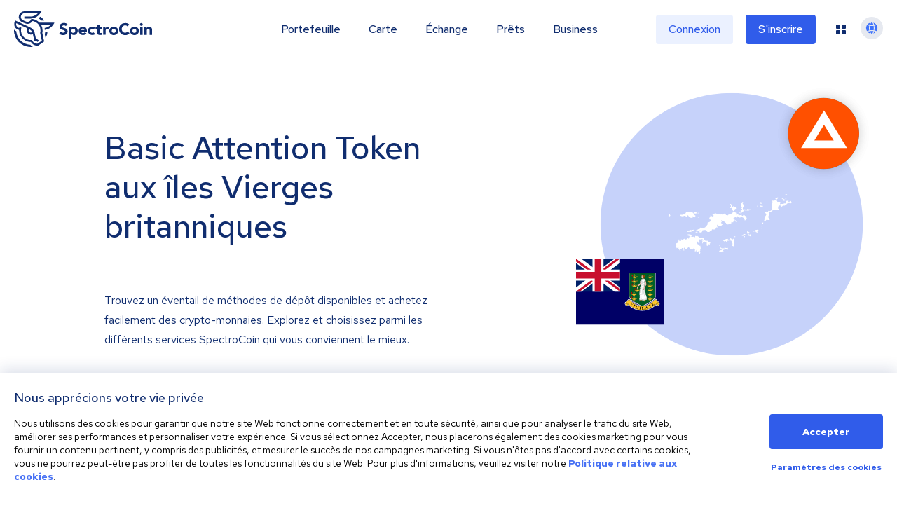

--- FILE ---
content_type: image/svg+xml
request_url: https://spectrocoin.com/assets/images/countries/vg.svg
body_size: 5666
content:
<?xml version="1.0" standalone="no"?>
<!DOCTYPE svg PUBLIC "-//W3C//DTD SVG 20010904//EN"
 "http://www.w3.org/TR/2001/REC-SVG-20010904/DTD/svg10.dtd">
<svg version="1.0" xmlns="http://www.w3.org/2000/svg"
 width="1024.000000pt" height="1024.000000pt" viewBox="0 0 1024.000000 1024.000000"
 preserveAspectRatio="xMidYMid meet">
<metadata>
Created by potrace 1.10, written by Peter Selinger 2001-2011
</metadata>
<g transform="translate(0.000000,1024.000000) scale(0.100000,-0.100000)"
fill="#ffffff" stroke="none">
<path d="M9436 7509 c-29 -34 -31 -42 -16 -70 17 -32 55 -24 79 16 14 24 30
37 51 42 l31 6 -31 18 c-46 28 -84 24 -114 -12z"/>
<path d="M8795 7273 c-23 -3 -34 -11 -42 -33 -12 -32 -46 -50 -94 -50 -39 0
-38 -27 2 -59 34 -27 72 -30 97 -9 9 8 25 18 35 21 10 4 17 17 17 34 0 15 9
39 20 53 22 29 26 51 8 48 -7 0 -27 -3 -43 -5z"/>
<path d="M9151 7211 c-10 -18 -7 -22 19 -36 35 -18 90 -108 90 -148 l0 -28 63
7 c65 7 127 28 127 43 0 15 -36 40 -80 56 -56 20 -68 31 -87 77 -13 33 -20 38
-47 38 -17 0 -41 3 -53 6 -15 4 -24 0 -32 -15z"/>
<path d="M9443 7173 c-28 -19 -29 -29 -4 -43 16 -8 26 -5 50 16 17 14 31 30
31 35 0 15 -53 9 -77 -8z"/>
<path d="M8642 7034 c-26 -11 -42 -12 -72 -4 -34 9 -46 8 -81 -10 -27 -14 -44
-18 -52 -11 -10 7 -57 8 -109 2 -14 -2 -8 -28 10 -43 9 -9 31 -20 47 -25 25
-8 30 -15 28 -39 -3 -52 -15 -88 -44 -125 -33 -43 -34 -49 -13 -90 10 -20 12
-34 6 -42 -6 -7 -13 -41 -17 -77 -6 -54 -4 -68 9 -79 20 -17 20 -48 2 -92 -13
-30 -12 -37 1 -60 16 -26 15 -29 -16 -67 -41 -53 -95 -85 -151 -92 -39 -4 -48
-2 -66 19 l-20 23 -19 -28 c-10 -16 -24 -33 -32 -37 -7 -4 -13 -16 -13 -25 0
-9 -9 -23 -21 -30 -26 -16 -83 -6 -75 13 7 18 -20 40 -29 25 -4 -7 -19 -9 -36
-5 -24 5 -29 3 -29 -12 0 -10 -15 -26 -37 -38 -50 -27 -51 -40 -6 -63 59 -31
85 -64 81 -104 -2 -27 0 -32 16 -30 11 2 15 -1 11 -7 -3 -6 -13 -11 -20 -11
-9 0 -19 -18 -26 -45 -7 -27 -18 -47 -29 -50 -10 -3 -30 -15 -44 -26 -21 -17
-26 -29 -26 -65 0 -25 -5 -65 -11 -89 -8 -32 -8 -48 1 -64 9 -18 7 -28 -9 -55
-47 -76 -11 -147 58 -112 17 9 31 21 31 27 0 6 18 29 41 51 33 32 47 39 68 35
143 -28 162 -29 180 -13 10 9 25 16 34 16 21 0 32 19 18 33 -6 6 -11 18 -11
27 0 8 -16 28 -35 43 -54 43 -68 78 -60 150 4 34 14 72 23 85 9 14 20 68 26
135 l11 112 40 13 c22 7 50 24 63 37 17 18 33 25 62 25 31 0 43 5 57 27 10 14
32 41 49 60 31 32 35 33 106 33 43 0 79 -5 86 -12 9 -9 16 -7 32 7 18 16 24
17 59 5 30 -10 43 -10 61 0 12 6 46 10 77 8 l55 -3 14 40 c19 54 18 65 -6 65
-11 0 -20 -6 -20 -12 0 -8 -7 -5 -15 6 -19 25 -19 70 -1 85 9 8 12 24 9 50 -4
30 0 47 21 78 25 37 32 41 83 47 51 6 60 4 96 -21 22 -15 44 -38 50 -50 16
-35 51 -29 83 13 39 50 71 65 109 50 30 -13 77 -5 100 15 5 5 30 9 56 9 31 0
54 6 70 19 23 19 23 20 6 33 -24 18 -15 38 34 78 31 24 55 34 107 41 70 11
137 5 159 -12 9 -8 29 -2 74 20 34 17 70 31 79 31 38 0 88 31 113 69 18 26 35
41 48 41 12 0 23 8 26 18 2 10 18 23 34 29 16 6 29 16 29 22 0 25 -145 -1
-160 -29 -13 -24 -70 -32 -92 -13 -12 10 -29 13 -55 10 -90 -13 -121 -25 -183
-75 -43 -35 -73 -52 -92 -52 -25 0 -27 2 -18 25 5 14 22 36 37 49 25 22 26 26
15 51 -10 22 -17 26 -35 20 -12 -4 -48 -9 -79 -12 -77 -7 -92 -25 -93 -108 0
-57 2 -65 25 -79 l25 -15 -35 -1 c-19 -1 -72 -5 -117 -9 -68 -7 -86 -12 -101
-31 -18 -22 -21 -22 -70 -10 -44 12 -57 11 -103 -3 -106 -35 -126 -22 -93 58
22 56 23 61 7 73 -9 6 -23 12 -32 12 -8 0 -22 7 -32 16 -16 14 -21 14 -59 -6
-37 -19 -44 -20 -58 -7 -10 8 -25 17 -35 20 -10 4 -16 11 -13 16 3 5 -1 14 -9
21 -8 7 -15 23 -15 36 0 17 -6 24 -19 24 -30 0 -51 11 -51 26 0 17 -15 17 -58
-2z"/>
<path d="M5999 6851 c-20 -9 -44 -23 -53 -30 -10 -9 -28 -11 -50 -7 -30 6 -34
4 -40 -20 -5 -18 -2 -32 10 -45 9 -11 14 -19 10 -19 -3 0 3 -18 14 -40 21 -41
20 -60 -4 -60 -14 0 -38 -82 -30 -103 3 -8 23 -24 44 -36 22 -12 40 -26 40
-31 0 -5 2 -15 5 -22 4 -9 -7 -21 -29 -33 -44 -24 -37 -45 15 -45 47 0 48 -7
12 -82 -27 -55 -29 -57 -62 -51 -20 3 -36 1 -40 -6 -9 -13 17 -151 31 -168 14
-17 43 -16 77 2 20 10 31 25 35 50 6 32 10 35 40 35 47 0 78 36 84 98 4 43 1
51 -19 66 -13 9 -34 16 -47 16 -22 0 -23 3 -20 72 2 64 6 77 35 115 18 24 33
55 33 68 0 14 7 42 15 62 19 45 20 43 -11 43 -17 0 -28 6 -31 19 -2 10 -16 24
-29 30 -28 12 -33 57 -8 75 9 7 14 22 12 37 -3 26 -3 26 -39 10z"/>
<path d="M7421 6832 c-19 -13 3 -52 29 -52 12 0 20 -7 20 -16 0 -17 1 -17 47
11 42 25 42 41 1 48 -18 3 -44 8 -58 12 -14 3 -31 1 -39 -3z"/>
<path d="M4992 6715 c-40 -40 -35 -55 18 -55 36 0 40 -2 45 -32 3 -18 7 -51 8
-73 2 -35 -1 -40 -20 -40 -27 -1 -65 -47 -57 -70 10 -24 43 -34 76 -21 39 15
82 -2 86 -34 5 -55 25 -106 50 -133 16 -16 27 -40 27 -55 0 -21 4 -26 20 -24
55 7 63 12 69 43 8 41 44 99 61 99 7 0 18 7 25 15 7 8 20 15 30 15 26 0 55 37
42 53 -6 7 -12 32 -14 56 -4 55 -27 74 -57 47 -19 -18 -21 -17 -45 9 -14 15
-28 36 -31 46 -9 28 -37 23 -70 -11 -48 -51 -72 -40 -122 55 -23 44 -40 85
-38 92 4 13 -40 53 -59 53 -6 0 -26 -16 -44 -35z"/>
<path d="M7427 6613 c-4 -3 -7 -14 -7 -23 0 -10 -9 -29 -20 -43 -33 -42 -23
-51 26 -22 45 27 48 27 81 11 41 -20 97 -21 112 -2 6 7 8 26 5 44 -6 31 -7 31
-33 16 -24 -14 -30 -14 -79 5 -56 22 -74 25 -85 14z"/>
<path d="M7172 6598 c-16 -16 -15 -48 2 -48 7 0 27 5 44 11 27 9 30 14 22 30
-12 21 -50 25 -68 7z"/>
<path d="M6369 6328 c-27 -51 -119 -59 -164 -14 -12 12 -27 20 -33 18 -17 -5
-25 -67 -12 -92 12 -23 18 -23 92 -5 16 4 49 0 82 -10 102 -32 226 0 272 70
24 36 6 53 -30 30 -23 -15 -31 -16 -54 -5 -15 8 -53 16 -85 20 -50 5 -60 3
-68 -12z"/>
<path d="M2163 6121 c-10 -10 -28 -22 -40 -25 -23 -7 -32 -40 -14 -50 5 -3 7
-15 4 -26 -4 -14 2 -22 20 -29 39 -15 119 -16 145 -2 13 7 45 11 70 9 36 -2
47 0 47 12 0 8 -13 17 -31 21 -50 10 -148 69 -135 82 18 18 12 27 -19 27 -16
0 -37 -8 -47 -19z"/>
<path d="M1488 6111 c-31 -13 -38 -21 -38 -44 0 -36 -16 -67 -35 -67 -8 0 -15
-4 -15 -10 0 -27 -124 -59 -159 -41 -16 9 -22 8 -31 -8 -5 -11 -10 -30 -10
-42 0 -21 -2 -22 -81 -16 -84 5 -139 -5 -139 -28 0 -44 89 -96 164 -96 22 0
54 0 69 0 16 0 43 9 61 21 19 11 47 20 64 20 41 0 102 -30 102 -49 1 -26 25
-51 58 -57 36 -7 52 14 52 68 0 39 16 63 47 73 18 5 25 -1 42 -33 31 -60 118
-134 183 -155 72 -23 119 -22 162 4 42 24 43 32 15 67 l-21 27 28 3 c19 3 45
-8 87 -38 78 -53 102 -50 111 16 3 26 6 61 6 79 0 31 -2 33 -46 38 -35 4 -52
12 -69 33 -19 24 -21 30 -8 39 13 10 12 16 -7 48 -12 20 -27 37 -33 37 -7 0
-5 5 3 10 19 12 9 21 -60 50 -46 19 -67 22 -134 18 -68 -4 -88 -1 -131 17 -67
30 -186 38 -237 16z"/>
<path d="M5758 6118 c-36 -28 5 -128 52 -128 21 0 22 57 3 78 -7 7 -13 24 -13
38 0 26 -17 31 -42 12z"/>
<path d="M5335 6090 c-3 -5 -28 -10 -55 -10 -32 0 -52 -5 -57 -14 -5 -8 -26
-21 -48 -28 -32 -11 -40 -18 -40 -38 0 -20 -6 -26 -27 -28 -15 -2 -33 -13 -41
-26 -19 -29 -89 -60 -119 -53 -13 4 -33 15 -44 26 -21 19 -22 19 -33 -5 -6
-14 -11 -31 -11 -39 0 -29 -28 -43 -67 -34 -21 5 -57 9 -79 9 -46 0 -69 19
-61 50 4 16 -1 22 -26 28 -27 7 -33 14 -37 42 -6 42 -35 53 -45 18 -4 -13 -13
-38 -21 -56 -12 -26 -18 -30 -33 -23 -12 7 -26 5 -45 -5 -35 -18 -64 -18 -97
0 -16 8 -32 10 -40 5 -25 -16 -85 -10 -112 11 -21 17 -29 18 -57 9 -36 -13
-148 -5 -164 11 -6 6 -25 10 -43 10 -21 0 -32 5 -30 12 2 14 -70 36 -120 37
-31 1 -33 -1 -33 -33 0 -41 -10 -46 -98 -46 -78 0 -106 -12 -74 -29 11 -6 30
-11 41 -11 44 0 67 -82 35 -128 -18 -27 -45 -28 -81 -4 -15 9 -54 29 -87 44
l-61 27 -3 -27 c-8 -67 -23 -102 -51 -117 -40 -20 -52 -99 -24 -147 17 -30 25
-34 73 -38 l55 -5 -3 -35 c-3 -47 -21 -90 -38 -90 -8 0 -34 -16 -60 -35 -25
-19 -58 -38 -72 -41 -107 -23 -124 -40 -111 -107 8 -45 6 -52 -31 -117 -40
-71 -139 -179 -188 -204 -34 -17 -131 -36 -188 -36 -24 0 -65 8 -91 18 -76 29
-107 16 -108 -46 l0 -37 -46 -1 c-33 -1 -53 -7 -69 -22 -26 -24 -144 -72 -178
-72 -12 0 -22 -6 -22 -14 0 -10 19 -15 68 -19 37 -3 87 -12 113 -20 47 -15 71
-11 122 25 16 11 21 9 40 -13 12 -15 29 -29 37 -32 10 -4 8 -6 -7 -6 -12 -1
-25 -5 -28 -11 -3 -5 -17 -10 -29 -10 -13 0 -29 -6 -36 -14 -6 -8 -26 -16 -43
-18 -53 -5 -45 -31 17 -52 71 -24 206 -12 206 18 0 8 7 19 15 26 17 14 20 30
6 30 -6 0 -26 10 -47 22 l-36 21 58 18 c93 28 205 49 257 49 53 0 69 -12 149
-109 35 -43 38 -45 100 -49 85 -5 130 7 146 42 15 29 37 41 93 51 37 5 52 26
61 79 5 33 32 41 86 27 38 -9 64 -10 109 -2 66 13 101 34 123 77 33 63 64 114
69 114 4 0 5 -20 3 -45 -3 -38 -1 -45 14 -45 27 1 62 29 47 38 -15 10 -19 48
-9 94 7 33 5 40 -15 57 -23 19 -23 19 -6 55 15 32 20 35 37 26 15 -8 19 -17
14 -35 -8 -31 33 -60 74 -52 15 3 55 1 90 -5 58 -9 66 -8 110 14 31 16 54 37
67 61 11 20 28 40 38 43 10 3 17 15 17 30 0 15 -7 27 -17 31 -10 3 -37 14 -60
25 -38 18 -43 24 -43 54 0 22 6 37 19 43 39 21 36 81 -5 81 -31 0 -35 9 -19
48 16 37 55 46 55 12 0 -14 7 -20 24 -20 25 0 36 16 36 53 0 15 7 8 23 -23 16
-33 29 -46 47 -48 43 -6 90 -49 90 -82 0 -17 9 -38 22 -50 25 -23 39 -25 55
-9 15 15 47 3 40 -15 -9 -23 60 -106 88 -106 13 0 27 -4 30 -10 15 -24 95 -3
95 25 0 21 29 45 56 45 20 0 24 -5 24 -30 0 -18 6 -33 15 -37 22 -8 94 22 134
57 29 25 32 30 18 36 -10 3 -24 1 -32 -6 -17 -14 -45 -7 -45 11 0 7 3 9 6 6
15 -15 43 15 49 53 4 22 10 40 14 40 17 0 76 -24 82 -33 4 -6 17 -6 35 0 27 9
29 14 32 66 2 31 7 57 12 57 6 0 10 -6 10 -14 0 -17 30 -30 30 -13 1 15 46 67
59 67 15 0 -10 56 -31 69 -13 8 -24 8 -38 1 -15 -8 -21 -6 -30 9 -28 54 0 135
52 146 80 16 134 17 147 1 8 -9 24 -16 37 -16 26 0 44 31 44 75 0 13 5 27 10
30 15 9 82 -16 102 -37 9 -10 22 -18 30 -18 7 0 26 -13 41 -30 32 -33 77 -41
77 -13 0 9 7 24 16 34 14 15 18 16 42 3 15 -8 47 -14 73 -14 53 0 114 -35 171
-98 31 -34 38 -51 44 -101 3 -34 11 -61 17 -61 5 0 29 17 53 38 24 20 58 49
76 64 32 26 33 26 20 70 -8 23 -19 61 -25 84 -15 52 -26 65 -92 109 -30 19
-56 44 -60 54 -5 16 -65 61 -81 61 -2 0 -4 -13 -4 -29 0 -30 -31 -64 -70 -76
-27 -9 -71 11 -64 30 3 8 4 22 1 29 -5 13 -10 13 -38 -1 -26 -13 -37 -14 -70
-3 -34 12 -41 11 -58 -4 -25 -23 -118 -19 -112 4 3 8 5 29 5 45 1 29 0 30 -49
30 -50 0 -50 0 -60 -39 -7 -31 -6 -40 7 -50 13 -10 14 -16 4 -41 l-13 -30 -12
37 c-7 20 -20 47 -31 60 -12 15 -20 50 -25 100 -8 86 -25 108 -85 108 -18 0
-33 6 -36 15 -7 17 -20 20 -29 5z"/>
<path d="M2442 6038 c-16 -16 -15 -33 2 -47 21 -18 41 11 26 38 -13 25 -12 25
-28 9z"/>
<path d="M40 6005 c0 -8 -9 -19 -20 -25 -19 -10 -19 -11 1 -45 17 -28 20 -45
15 -82 -9 -72 7 -97 66 -98 50 -1 98 29 98 60 0 24 -66 134 -103 173 -33 34
-57 42 -57 17z"/>
<path d="M2410 5656 c0 -11 10 -16 31 -16 38 0 35 24 -4 28 -19 2 -27 -1 -27
-12z"/>
<path d="M5400 5439 c0 -4 6 -20 14 -36 8 -15 18 -41 23 -58 6 -23 15 -31 37
-33 56 -7 60 4 16 59 -22 28 -40 54 -40 59 0 4 -11 10 -25 12 -14 3 -25 2 -25
-3z"/>
<path d="M7606 5243 c-25 -23 -27 -28 -13 -37 12 -10 13 -15 2 -29 -15 -20 -8
-60 9 -54 6 2 24 27 39 55 23 42 26 55 17 72 -14 26 -19 25 -54 -7z"/>
<path d="M7515 4911 c-3 -5 -1 -12 5 -16 5 -3 10 1 10 9 0 18 -6 21 -15 7z"/>
<path d="M7487 4813 c-10 -10 -8 -43 2 -43 15 0 42 31 36 41 -7 11 -29 12 -38
2z"/>
<path d="M2070 4685 c-7 -9 -30 -15 -54 -15 -22 -1 -52 -7 -66 -15 -30 -17
-86 -19 -96 -4 -10 16 -65 3 -146 -36 -40 -19 -78 -35 -84 -35 -16 0 -55 -50
-49 -60 10 -16 65 -22 81 -9 18 15 168 7 189 -11 24 -20 52 3 47 39 -3 26 0
31 22 37 14 3 30 12 37 20 6 8 25 14 41 14 17 0 44 7 61 15 18 8 47 15 66 17
l33 3 -22 28 c-24 30 -42 34 -60 12z"/>
<path d="M7195 4680 c-16 -4 -53 -8 -81 -9 -42 -1 -55 -6 -76 -30 -15 -16 -56
-40 -97 -56 -65 -25 -89 -40 -79 -51 5 -5 132 21 147 30 12 8 40 -19 63 -62
12 -23 24 -32 42 -32 14 0 37 -5 51 -12 22 -10 27 -9 40 8 22 29 18 41 -22 66
-21 13 -39 31 -39 41 -2 14 6 17 42 17 30 0 46 5 50 15 3 8 14 17 25 20 24 8
24 27 1 48 -20 18 -22 18 -67 7z"/>
<path d="M6372 4548 c1 -37 -4 -76 -12 -96 -14 -32 -14 -33 23 -67 21 -19 42
-35 46 -35 5 0 11 -31 15 -69 8 -75 23 -99 52 -83 14 8 31 3 69 -19 58 -33 77
-36 95 -14 17 20 5 96 -20 122 -16 18 -23 19 -58 10 -29 -8 -47 -7 -69 2 -28
11 -30 15 -29 66 1 50 3 55 27 60 15 3 31 16 36 28 9 19 5 24 -26 39 -84 41
-96 53 -93 86 3 30 1 32 -28 32 l-31 0 3 -62z"/>
<path d="M2247 4501 c-49 -23 -34 -36 53 -44 78 -7 94 0 84 36 -6 25 -10 27
-53 26 -25 0 -63 -9 -84 -18z"/>
<path d="M6058 4299 c-22 -24 -35 -29 -73 -29 l-46 0 7 -37 c9 -52 15 -56 63
-42 38 11 44 10 69 -8 17 -13 30 -35 36 -62 7 -34 13 -41 32 -41 25 0 44 26
44 59 0 17 -6 21 -30 21 -27 0 -30 3 -30 30 0 49 20 79 56 86 30 5 51 34 36
48 -3 3 -35 5 -71 5 -59 -1 -69 -4 -93 -30z"/>
<path d="M1571 4286 c-8 -9 -8 -21 -1 -40 11 -29 9 -28 95 -47 33 -7 63 -18
67 -23 13 -18 9 -65 -8 -98 -12 -23 -13 -32 -4 -38 16 -10 -2 -44 -36 -66 -23
-16 -26 -16 -49 6 -27 26 -21 29 -120 -50 -35 -28 -60 -40 -83 -40 -40 0 -72
15 -72 34 0 13 -29 26 -58 26 -8 0 -30 -18 -49 -40 -37 -41 -72 -51 -111 -31
-87 44 -96 40 -87 -39 6 -53 5 -59 -15 -70 -31 -17 -94 -3 -121 26 -17 19 -20
27 -11 36 7 7 12 25 12 40 0 21 -5 28 -20 28 -26 0 -43 -35 -36 -74 5 -25 2
-37 -14 -51 -25 -23 -25 -31 0 -52 31 -27 25 -51 -15 -62 -19 -5 -49 -21 -66
-35 -17 -14 -37 -26 -46 -26 -19 0 -93 -41 -93 -51 0 -29 22 -59 43 -59 28 0
70 -28 61 -41 -3 -6 -12 -3 -19 8 -13 17 -14 16 -24 -10 -6 -16 -11 -33 -11
-39 0 -6 -8 -4 -18 5 -25 23 -29 22 -35 -10 -14 -72 -15 -70 22 -61 14 3 18
-8 38 -92 3 -14 12 -35 20 -46 13 -21 14 -21 51 13 28 26 44 33 67 31 26 -3
30 -8 33 -36 3 -30 0 -34 -42 -52 -49 -21 -57 -37 -28 -63 27 -24 52 -21 97
14 40 30 55 26 36 -10 -16 -30 -13 -49 9 -56 13 -4 20 -15 20 -31 0 -28 24
-32 58 -8 l22 15 -21 28 c-35 47 -3 80 67 66 33 -6 34 -5 34 25 0 17 5 40 10
51 13 23 55 25 64 3 4 -10 13 -13 25 -9 13 4 25 -2 40 -21 24 -31 26 -68 6
-104 -12 -22 -11 -27 7 -47 32 -34 51 -30 45 10 -2 17 0 43 4 55 7 18 4 31
-11 52 -23 32 -25 58 -6 83 28 36 73 18 78 -33 2 -26 10 -38 37 -54 53 -31
101 -9 169 77 72 89 81 89 192 -13 48 -44 94 -80 102 -80 7 0 21 -9 31 -20 10
-12 29 -20 46 -20 26 0 31 4 37 35 6 36 30 48 40 20 4 -8 13 -15 21 -15 12 0
14 7 10 30 -4 16 -2 32 4 35 17 11 38 -15 42 -53 l3 -37 14 33 c10 23 21 32
37 32 31 0 39 -3 34 -15 -3 -5 -6 -30 -7 -55 -1 -24 -7 -46 -13 -48 -7 -2 -5
-14 6 -34 17 -28 17 -30 1 -42 -13 -10 -15 -15 -6 -24 22 -22 46 -14 53 18 4
16 19 40 33 52 15 13 35 35 45 51 15 24 20 26 39 16 l22 -12 -23 -9 c-16 -6
-22 -14 -18 -27 7 -27 -10 -52 -19 -28 -10 27 -24 20 -24 -13 0 -37 39 -62 65
-40 13 11 15 8 15 -19 0 -17 3 -31 6 -31 4 0 22 14 41 30 33 30 60 36 96 21
17 -6 17 -8 -2 -25 -29 -27 -26 -52 10 -78 28 -21 30 -26 24 -68 -3 -25 -1
-52 4 -60 9 -13 12 -12 25 5 9 11 13 26 11 33 -3 8 4 25 15 39 25 32 25 54 0
103 -30 59 -25 120 9 120 29 0 32 11 10 41 -11 16 -24 42 -29 58 -8 28 -6 31
31 45 55 22 69 86 18 86 -19 0 -20 5 -17 75 l3 75 -36 0 c-58 0 -97 25 -109
71 -9 32 -15 39 -35 39 -31 0 -65 33 -65 63 0 12 -7 35 -15 51 -8 15 -15 34
-15 42 0 7 -9 18 -20 24 -29 15 -25 48 6 61 21 7 32 6 51 -6 44 -29 63 -55 63
-85 0 -23 5 -31 26 -36 38 -10 94 24 94 56 0 31 -26 70 -46 70 -18 0 -17 2 1
47 8 19 15 49 15 65 0 19 9 37 28 53 38 34 50 31 54 -12 2 -27 8 -39 21 -41 9
-2 17 3 17 10 0 19 106 82 125 74 22 -8 19 -22 -12 -51 -24 -21 -26 -27 -13
-35 8 -5 23 -10 33 -10 26 0 16 -22 -17 -39 -20 -9 -25 -16 -17 -24 8 -8 21
-6 46 6 43 21 45 21 45 2 0 -9 -9 -15 -23 -15 -16 0 -28 -9 -35 -25 -6 -14
-16 -25 -22 -25 -14 0 -12 -48 2 -52 10 -4 10 -13 1 -41 -9 -29 -8 -37 4 -41
26 -10 33 -7 33 16 0 12 15 36 33 53 17 18 40 44 50 58 19 29 54 36 63 12 4
-10 15 -12 34 -8 24 4 29 2 32 -18 2 -19 12 -26 52 -36 26 -7 51 -15 54 -18 3
-3 7 -34 9 -69 2 -61 1 -65 -32 -95 -43 -39 -45 -55 -6 -49 24 3 32 0 41 -20
10 -23 15 -24 61 -19 65 8 69 11 69 58 0 74 67 102 84 34 4 -16 13 -25 26 -25
18 0 18 2 5 48 -17 55 -12 82 16 82 16 0 19 5 14 19 -3 11 -1 22 4 26 7 4 7
14 -1 30 -16 36 -99 60 -124 35 -5 -5 -22 -6 -39 -2 -19 5 -25 11 -17 16 7 4
12 17 12 29 -1 16 -13 28 -49 45 -61 28 -71 28 -71 -4 0 -24 -2 -25 -47 -22
-47 3 -47 3 -61 50 -12 45 -15 47 -55 53 -24 4 -54 15 -67 25 -21 16 -23 21
-12 44 10 22 8 29 -16 57 -46 55 -95 70 -217 65 -62 -3 -112 -9 -120 -16 -21
-17 -45 4 -45 40 0 29 -45 68 -104 90 -30 11 -92 4 -102 -11 -3 -6 -20 -1 -38
11 l-33 20 -10 -23 c-8 -17 -7 -28 3 -42 10 -13 11 -22 3 -32 -16 -18 -38 -16
-76 6 -26 16 -43 19 -106 14 -50 -4 -76 -2 -81 6 -4 6 -18 11 -30 11 -31 0
-88 24 -79 33 3 4 25 7 49 7 26 0 50 7 65 19 22 18 22 19 6 45 -10 14 -30 28
-45 32 -15 3 -49 12 -76 20 -66 19 -239 19 -255 0z"/>
<path d="M5343 4148 c-21 -33 -28 -54 -25 -70 4 -22 16 -23 32 -3 7 8 19 15
27 15 8 0 23 5 35 11 19 10 18 12 -13 35 -38 27 -45 29 -56 12z"/>
<path d="M4940 4062 c0 -22 35 -79 63 -103 31 -27 30 -49 -2 -49 -10 0 -38 -7
-61 -15 -39 -14 -48 -14 -86 1 -25 10 -46 26 -53 41 -8 18 -16 23 -29 18 -9
-3 -50 -12 -89 -18 -40 -6 -73 -15 -73 -19 0 -4 9 -13 20 -21 19 -13 19 -14
-13 -32 -33 -17 -59 -17 -128 0 -17 4 -40 1 -63 -10 -30 -15 -34 -20 -25 -36
5 -11 20 -19 36 -19 16 0 39 -14 64 -39 42 -41 54 -39 61 11 3 27 4 28 32 13
15 -8 37 -15 47 -15 10 0 28 -13 41 -30 27 -37 34 -37 53 0 8 16 27 33 40 36
14 3 25 10 25 15 0 5 19 9 42 9 24 0 49 7 60 17 17 15 19 15 37 -1 14 -13 29
-15 73 -10 48 6 57 4 81 -17 16 -15 36 -54 53 -104 15 -44 33 -89 40 -100 18
-25 18 -59 0 -74 -8 -6 -19 -25 -26 -41 -10 -25 -9 -33 10 -60 26 -37 46 -48
104 -59 56 -10 77 0 53 27 -14 15 -17 39 -17 128 0 60 -5 127 -12 149 -17 63
-21 164 -8 211 10 35 10 50 0 74 l-13 31 -25 -36 c-14 -19 -30 -35 -36 -35
-20 0 -56 31 -56 48 -1 26 -25 52 -49 52 -22 0 -28 -14 -11 -25 17 -10 11 -35
-8 -35 -12 0 -25 15 -36 40 -11 26 -26 42 -42 46 -13 4 -29 15 -35 25 -10 19
-39 27 -39 11z"/>
<path d="M4107 3443 c-15 -14 -6 -41 15 -47 33 -8 45 10 23 34 -19 21 -28 24
-38 13z"/>
<path d="M3600 3335 c-16 -19 -5 -65 16 -65 15 0 18 5 28 53 5 22 3 27 -13 27
-10 0 -24 -7 -31 -15z"/>
<path d="M4202 3237 c-10 -11 -7 -16 14 -26 20 -9 23 -15 15 -25 -21 -25 5
-41 117 -71 29 -8 28 -18 -3 -35 -14 -7 -32 -24 -40 -37 -22 -33 -49 -29 -100
18 l-45 42 0 -51 c0 -61 -14 -102 -35 -102 -18 0 -18 -2 -3 -35 8 -17 19 -25
37 -25 14 0 36 -3 49 -6 17 -5 22 -2 22 14 0 26 29 36 50 17 21 -19 40 -19 40
-1 0 24 18 28 57 15 24 -8 38 -8 40 -2 2 6 15 8 28 5 31 -5 33 13 5 48 -24 30
-26 70 -5 70 8 0 23 4 33 9 9 6 29 12 45 16 18 4 27 12 27 25 0 13 7 20 19 20
11 0 26 7 34 15 21 21 86 9 80 -15 -6 -23 21 -32 52 -18 21 10 29 8 49 -11 38
-36 53 -20 45 48 -3 33 -9 64 -13 69 -10 16 -67 25 -79 13 -15 -15 -63 -14
-121 4 -27 8 -58 15 -69 15 -19 0 -19 -1 -4 -18 25 -27 6 -47 -45 -45 -23 1
-47 8 -53 16 -18 25 -40 25 -67 0 -26 -24 -27 -25 -62 -8 -23 11 -36 24 -36
36 0 11 -6 19 -12 19 -7 0 -22 3 -34 6 -11 3 -25 -1 -32 -9z"/>
</g>
</svg>
